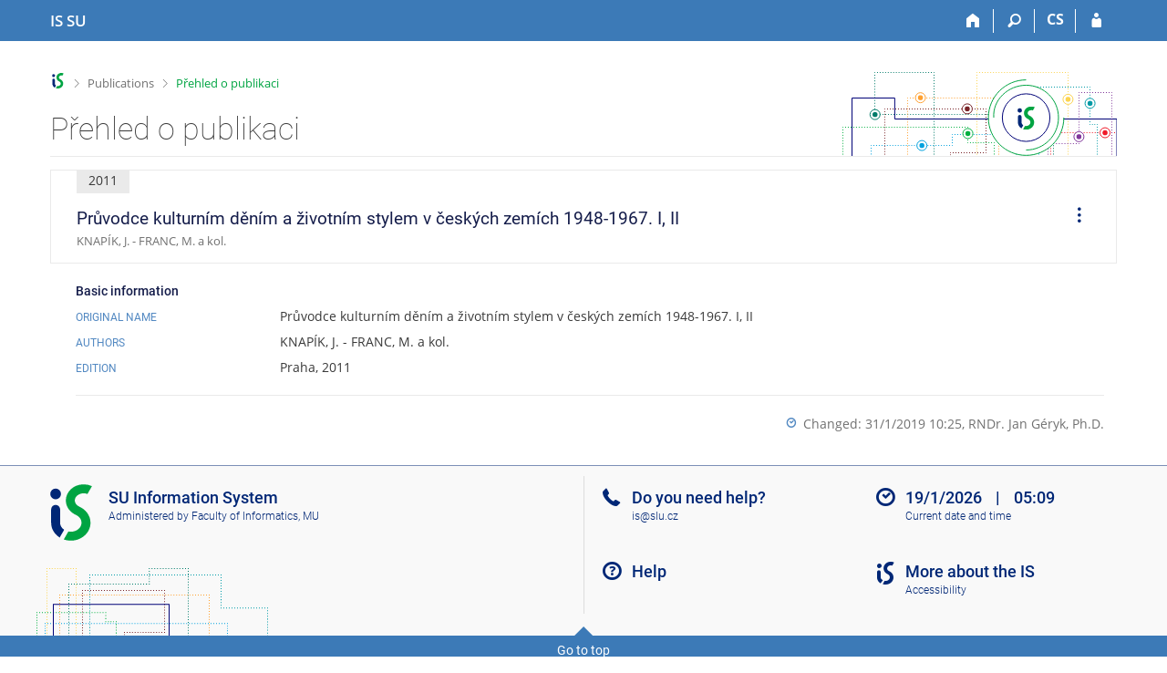

--- FILE ---
content_type: text/html; charset=utf-8
request_url: https://is.slu.cz/publication/26375/en/Pruvodce-kulturnim-denim-a-zivotnim-stylem-v-ceskych-zemich-1948-1967-I-II
body_size: 6540
content:
<!DOCTYPE html>
<html class="no-js" lang="en">
<head>
<meta name="citation_authors" content="KNAPÍK, J.; FRANC, M. a kol.">
<meta name="citation_title" content="Průvodce kulturním děním a životním stylem  v českých zemích
1948-1967. I, II">
<meta name="citation_year" content="2011">

<meta content="text/html; charset=utf-8" http-equiv="Content-Type">
<meta content="IE=edge" http-equiv="X-UA-Compatible">
<meta content="width=device-width, initial-scale=1" name="viewport">
<title>Přehled o publikaci</title>
<link href="https://is.slu.cz/publication/26375/en/Pruvodce-kulturnim-denim-a-zivotnim-stylem-v-ceskych-zemich-1948-1967-I-II" rel="canonical">
<link href="/favicon.ico" rel="icon" sizes="32x32">
<link href="/favicon.svg" rel="icon" type="image/svg+xml">
<link href="/css/r6/foundation.min.css?_v=ab3b2b3" media="screen,print" rel="stylesheet" type="text/css">
<link href="/css/r/icons/foundation-icons.css?_v=d866a73" media="screen,print" rel="stylesheet" type="text/css">
<link href="/css/r6/prvky.css?_v=bf802ce" media="screen,print" rel="stylesheet" type="text/css">
<link href="/css/r6/r6.css?_v=5b36b59" media="screen,print" rel="stylesheet" type="text/css">
<link href="/css/r6/motiv/1.css?_v=9421c26" media="screen" rel="stylesheet" type="text/css">
<link href="/css/r6/r6-print.css?_v=d1a07b2" media="print" rel="stylesheet" type="text/css">
<style>.com-kroky .com-krok {
	width: 5rem;
	grid-template-rows: 1fr 3rem;
}

.unfold {
	margin-left: 0;
}

.fmgr_seznam table {
	text-align: left;
}

a.citujici {
	text-decoration: none;
}

a.citujici:hover .underline {
	text-decoration: underline;
}

a.citujici.nedurazne {
	pointer-events: none;
	cursor: default;
}

.ps-info-panel {
	padding: 1rem 1rem 1rem 2rem;
}

@media (max-width: 39.9375em) {
	.ps-info-panel {
		padding: 0;
	}
}

.lng-switch {
	display: flex;
	gap: .5rem;
	justify-content: end;
	--zarizeni: pc;
}

@media (max-width: 39.9375em) {
	.lng-switch {
		--zarizeni: mobil;
	}
}

.lng-switch .button:not(.btn--transp) {
	background-color: transparent;
	border-color: transparent;
	font-size: var(--16px);
	font-weight: 500;
	color: var(--barva1);
}

.lng-switch .button:not(.btn--transp).active,
.lng-switch .button:not(.btn--transp):hover {
	background-color: var(--bgbarva-seda6);
	color: var(--barva5);
}

@media (max-width: 39.9375em) {
	.lng-switch .button:not(.active):focus,
	.lng-switch .button:not(.active):active,
	.lng-switch .button:not(.active):hover {
		background-color: transparent;
		border-color: transparent;
		font-size: var(--16px);
		font-weight: 500;
		color: var(--barva1);
	}

	.align-self-top__small {
		align-self: start;
	}

	.mt-1-75 {
		margin-top: 1.75rem;
	}
}

.pulb-grid-tools {
	display: flex;
	gap: 1rem;
}

.pulb-grid-tools .publ-tools-podobne {
	padding-right: 1rem;
	border-right: var(--1px) solid var(--bordersedy);
}</style>
<link href="/css/r6/publikace.css?_v=801853b" media="screen,print" rel="stylesheet" type="text/css">
<script src="/js/r6/jquery.js?_v=3736f12"></script>
<script src="/js/error.js?_v=e23fead"></script>
<script src="/js/r6/foundation.js?_v=a06b727"></script>
</head>
<body class="en noauth skola_19 motiv-1 motiv-svetly">
<a href="#sticky_panel" class="show-on-focus print-hide">Skip to top bar</a><a href="#hlavicka" class="show-on-focus print-hide">Skip to header</a><a href="#app_content" class="show-on-focus print-hide">Skip to content</a><a href="#paticka" class="show-on-focus print-hide">Skip to footer</a>
<div id="content" class="">
	<div id="zdurazneni-sticky" class="zdurazneni-sticky print-hide" role="alert" aria-atomic="true"></div>
	<div id="rows_wrapper">
		<div class="foundation-design-z">
			<nav id="sticky_panel" >
	<div class="row">
		<div class="column">
			<div class="ikony">
				<a href="/" class="sticky_home" title="Silesian University in Opava Information System" aria-label="Silesian University in Opava Information System"><span class="sticky_home_text">IS SU</span></a>
				<a href="/" class="sticky-icon" title="Home" aria-label="Home"><i class="house isi-home" aria-hidden="true"></i></a><a href="#" class="sticky-icon prepinac-vyhl float-right" title="Search" aria-label="Search" data-toggle="is_search"><i class="isi-lupa" aria-hidden="true"></i></a><div id="is_search" class="dropdown-pane bottom search-dropdown" data-dropdown data-close-on-click="true">
	<form method="POST" action="/vyhledavani/" role="search">
		<div class="input-group">
			<input class="input-group-field input_text" type="search" name="search" autocomplete="off" role="searchbox">
			<div id="is_search_x" class="is_input_x input-group-button"><i class="isi-x"></i></div>
			<div class="input-group-button">
				<input type="submit" class="button" value="Search">
			</div>
		</div>
	</form>
	<div id="is_search_results"></div>
</div><span><a href="/publication/26375/en/Pruvodce-kulturnim-denim-a-zivotnim-stylem-v-ceskych-zemich-1948-1967-I-II?lang=cs" class="sticky-item prepinac-jazyk jazyk-cs" aria-label="Přepnout do češtiny" title="Přepnout do češtiny" >CS</a></span><a href="/auth/publication/26375/en/Pruvodce-kulturnim-denim-a-zivotnim-stylem-v-ceskych-zemich-1948-1967-I-II" class="sticky-icon float-right" title="IS SU Login" aria-label="IS SU Login"><i class="isi-postava" aria-hidden="true"></i></a>
			</div>
		</div>
	</div>
</nav>
			
			<header class="row hlavicka" id="hlavicka">
	<div class="small-5 medium-3 columns znak skola19">
		
	</div>
	<div id="is-prepinace" class="small-7 medium-9 columns">
		
		<div id="prepinace">
        <ul aria-hidden="true" class="is-switch dropdown menu" data-dropdown-menu data-click-open="true" data-closing-time="0" data-autoclose="false" data-disable-hover="true" data-close-on-click="true" data-force-follow="false" data-close-on-click-inside="false" data-alignment="right">
                
                
                
        </ul>
        <ul class="show-for-sr">
                
                
                
        </ul>
</div>
	</div>
</header>
<div class="row" aria-hidden="true">
	<div class="column">
		<a href="#" class="app_header_motiv_switch show-for-medium" title="Change theme" aria-label="Change theme" data-open="motiv_reveal"><i class="isi-nastaveni isi-inline" aria-hidden="true"></i></a>
		
	</div>
</div><div id="drobecky" class="row">
	<div class="column">
		<span class="wrap"><a href="/" title="SU Information System" class="drobecek_logo" accesskey="0"> </a><span class="sep"> <i class="isi-zobacek-vpravo"></i><span class="show-for-sr">&gt;</span> </span><a href="/publikace/" accesskey="1">Publications</a><span class="sep last"> <i class="isi-zobacek-vpravo"></i><span class="show-for-sr">&gt;</span> </span><a href="https://is.slu.cz/publication/26375/en/Pruvodce-kulturnim-denim-a-zivotnim-stylem-v-ceskych-zemich-1948-1967-I-II" title="Přehled o publikaci" class="drobecek_app" accesskey="2">Přehled o publikaci</a></span>
	</div>
</div><div id="app_header_wrapper" class="row align-justify show-for-medium">
	<div class="medium-12 column">
		<h1 id="app_header"><div class="large-9 xlarge-9"><span id="app_name">Přehled o publikaci</span></div></h1>
	</div>
	<div class="shrink column">
		<div id="app_header_image"></div>
	</div>
</div>

<div class="row">
	<div class="column">
		<div id="app_menu" class="empty">
			
		</div>
	</div>
</div><!--[if lt IE 9]><div id="prvek_593633" class="zdurazneni varovani ie_warning"><h3 class="zdurazneni-nadpis">Warning:</h3><h3>Your browser Internet Explorer is out of date.</h3><p>It has known security flaws and may not display all features of this and other websites.</p></div><![endif]-->
		</div>
		<div id="app_content_row" class="row"><main id="app_content" class="column" role="main">
<div class="mb-05 border-basic p-1 pr-2 pl-2" style="border: 1px solid;">
    <div class="row collapse gap-1">
	<div class="column">
		
		<span class="stitek-inline publ-edit-stitek pe-stitek__rok si-medium si-text">2011</span>
			
	    <h2 class="nazev_publikace">Průvodce kulturním děním a životním stylem  v českých zemích 1948-1967. I, II</h2>
	    <span class="nedurazne font-size-S">KNAPÍK, J. - FRANC, M. a kol.</span>
	</div>
	<div class="column shrink"></div>
	<div class="column shrink align-self-middle align-self-top__small mt-1-75 hide-for-print">
	    <ul id="operace-dropdown" class="dropdown menu bez-zobacku dd-ikony" data-disable-hover="true" data-click-open="true" data-dropdown-menu role="menubar">
		<li role="menuitem" class="is-dropdown-submenu-parent opens-right" aria-haspopup="true" aria-label="Operations">
		    <a href="#" class="pr-0">
				<i class="isi-tri-tecky-svisle isi-large mr-0" style="line-height: 38px;" aria-hidden="true"></i>
				<span class="show-for-sr">Operations</span>
		    </a>

		    <ul class="vertical menu nested submenu is-dropdown-submenu first-sub" data-submenu="" role="menu">
				<li role="menuitem" class="is-submenu-item is-dropdown-submenu-item">
					<a data-open="citace-modal" class="clear">
					<i class="isi-citace isi-inline" aria-hidden="true"></i>Cite
					</a>
				</li>
	
		<li role="menuitem" class="is-submenu-item is-dropdown-submenu-item">
			<a target="_blank" href="/publication/26375?vytisknout=1">
				<i class="isi-print isi-inline" aria-hidden="true"></i>Print
			</a>
		</li>
	
			</ul>
		</li>
	    </ul>
	</div>
    </div>
</div>
	<div class="ps-info-panel">
	<h3 class="nadpisek-operace">Basic information</h3>
	<div class="mb-05 grid-dalsi-udaje-row">
		<h4 class="nadpisek-modry mb-0">Original name</h4>
		<div>Průvodce kulturním děním a životním stylem  v českých zemích 1948-1967. I, II</div>
	</div><div class="mb-05 grid-dalsi-udaje-row">
				<h4 class="nadpisek-modry mb-0">Authors</h4>
				<div>KNAPÍK, J. - FRANC, M. a kol.</div>
			</div>
			<div class="mb-05 grid-dalsi-udaje-row">
				<h4 class="nadpisek-modry mb-0">Edition</h4>
				<div> Praha, 2011</div>
			</div>
		<hr><div class="float-right mb-05">
				<div>
				<i class="isi-clock isi-inline barvadoplnkova" aria-hidden="true"></i>
				<span class="nedurazne">Changed: 31/1/2019 10:25, <a href="/person/72902" class="nedurazne" data-vizitka="72902">RNDr. Jan Géryk, Ph.D.</a></span>
				</div>
		</div></div></main></div>
		
		<div class="foundation-design-z foot_clear">
			
	<div class="row">
		
	</div>
	<footer id="paticka" class="">
		<div class="row">
			<div class="columns small-12 medium-6 paticka_logo">
	<a href="/"><span class="show-for-sr">IS SU</span></a>
	<div>
		SU Information System
		<div class="footer_about">
			Administered by <a href="https://www.fi.muni.cz/">Faculty of Informatics, MU</a>
		</div>
		
	</div>
</div>
<div class="columns small-6 medium-3">
	<div class="footer_podpora">
	<a href="/spravci/">Do you need help?</a>
	<span class="kont_email"><nobr class="postovni_adresa">is<img src="/pics/posta/50bc4cb740bb8e50264480df3c8c3f2bZ.gif" alt="(zavináč/atsign)" />slu<img src="/pics/posta/a5c1af8e15401fe708cc0d5ebd0f2f5dT.gif" alt="(tečka/dot)" />cz</nobr></span>
</div>
	<div class="footer_napoveda">
		<a href="/help/ucitel/publikace">Help</a>
	</div>
	<div class="row">
		<div class="columns small-12 display-none">
			<div class="footer_zoomy">
				<a href="" rel="nofollow"></a>
			</div>
		</div>
	</div>
</div>
<div class="columns small-6 medium-3 nastaveni_col">
	<div class="footer_datum">
		<span title="Today is 4. (even) week.">19/1/2026 <span style='padding: 0 0.6em'>|</span> 05:09</span>
		<a href="/system/cas" title="Today is 4. (even) week." class="footer_cas">Current date and&nbsp;time</a>
	</div>
	<div>
	
	<div class="footer_nastaveni footer_is"><a href="https://ismu.cz/?lang=en">More about the IS</a><a href="https://is.slu.cz/system/pristupnost" class="footer_about">Accessibility</a></div>
</div>
</div>
			<div class="right-border"></div>
			<div class="left-border"></div>
		</div>
		<a href="#hlavicka" class="skip_up" title="takes you to the top of the page">
			Go to top
		</a>
	</footer>

		</div>
	</div>
</div>
<div class="reveal large" id="citace-modal" role="region" data-reveal="" data-append-to=".foundation-design-z:first">
	<div class="row">
		<div  class="column reveal-content">
			
<h2><i class="isi-citace isi-inline" aria-hidden="true"></i>Cite</h2>
<ul class="tabs tabs-prepinace" data-tabs id="tabs_citace">
	<li class="tabs-title is-active" role="presentation">
		<a href="#tab_iso">ČSN ISO 690</a>
	</li>
	<li class="tabs-title" role="presentation">
		<a href="#tab_bibtex">BibTeX</a>
	</li>
	<li class="tabs-title" role="presentation">
		<a href="#tab_latex">LaTeX</a>
	</li>
	<li class="tabs-title" role="presentation">
		<a href="#tab_ris">RIS</a>
	</li>
</ul>
<div class="tab-content" data-tabs-content="tabs_citace">
	<div class="tabs-panel is-active bgbarva-seda1 p-1 mb-1" id="tab_iso">KNAPÍK, J. - FRANC, M. a kol. <i>Průvodce kulturním děním a životním stylem v českých zemích 1948-1967. I, II</i>. Praha, 2011.</div>
	<div class="tabs-panel bgbarva-seda1 p-1 mb-1" id="tab_bibtex">@article{,<br />&nbsp;&nbsp;&nbsp;author = {KNAPÍK, J. and FRANC, M. a kol.},<br />&nbsp;&nbsp;&nbsp;address = {Praha},<br />&nbsp;&nbsp;&nbsp;location = {Praha},<br />&nbsp;&nbsp;&nbsp;title = {Průvodce kulturním děním a životním stylem  v českých zemích 1948-1967. I, II},<br />&nbsp;&nbsp;&nbsp;year = {2011}<br />}<br /><br /></div>
	<div class="tabs-panel bgbarva-seda1 p-1 mb-1" id="tab_ris">TY&nbsp;&nbsp;-&nbsp;JOUR<br />AU&nbsp;&nbsp;-&nbsp;KNAPÍK, J. - FRANC, M. a kol.<br />PY&nbsp;&nbsp;-&nbsp;2011<br />TI&nbsp;&nbsp;-&nbsp;Průvodce kulturním děním a životním stylem  v českých zemích 1948-1967. I, II<br />CY&nbsp;&nbsp;-&nbsp;Praha<br />ER&nbsp;&nbsp;-&nbsp;<br /><br /></div>
	<div class="tabs-panel bgbarva-seda1 p-1 mb-1" id="tab_latex">KNAPÍK, J. - FRANC, M. a kol. \textit{Průvodce kulturním děním a životním stylem  v českých zemích 1948-1967. I, II}. Praha, 2011.
</div>
<div>
	<button class="input-group-button button kopirovat_citaci float-right">
		<i class="isi-clipboard isi-inline" aria-hidden="true"></i>Copy
	</button>
</div>
	
		</div>
	</div>
	<div class="modal-btns"><button class="close-button" type="button" aria-label="Close" data-close><span aria-hidden="true">&times;</span></button></div>
</div>


<script src="/js/is.js?_v=3ff8494"></script>
<script src="/js/jquery-ui-1.12.1-sortable-r6.min.js?_v=611662c"></script>
<script src="/js/log-kliknuto.js?_v=d448124"></script>
<script src="/js/publikace.js?_v=15f2e50"></script>
<script>
(function() {

"use strict";

is.Design.init({
   "session" : {
      "skola_id" : "19",
      "server_time" : "19. 1. 2026 05:09:10",
      "login" : null,
      "cgipar" : {},
      "vidim_kazdeho" : null,
      "lang" : "en",
      "uco" : null,
      "auth" : "",
      "debug" : 1,
      "skola_zkratka" : "SU",
      "remote_user" : null,
      "w_log_id" : "1406268449",
      "is_design_z" : "",
      "sn" : "/publikace/publikace_simple.pl",
      "ekurz" : false,
      "is_muni_cz" : "is.slu.cz",
      "session_id" : "864642879",
      "pouzit_neoverene_udaje" : null
   },
   "js_init" : [
      {
         "module" : "PublikaceBaner",
         "params" : [],
         "method" : "init"
      },
      {
         "params" : [],
         "method" : "init",
         "module" : "Publikace_vypis"
      },
      {
         "module" : "HashNavigation",
         "params" : [],
         "method" : "init"
      },
      {
         "params" : [],
         "method" : "init",
         "module" : "Drobecky"
      },
      {
         "module" : "MailTo",
         "params" : [],
         "method" : "decode_mail"
      },
      {
         "params" : [],
         "method" : "init",
         "module" : "Forms"
      },
      {
         "params" : [],
         "method" : "init_header",
         "module" : "Design"
      },
      {
         "module" : "Design",
         "method" : "init_toolkit",
         "params" : []
      }
   ],
   "svatky" : {
      "20031224" : 1,
      "20180508" : 1,
      "20081226" : 1,
      "20170101" : 1,
      "20170706" : 1,
      "20190508" : 1,
      "20061225" : 1,
      "20211224" : 1,
      "20230706" : 1,
      "20141229" : 1,
      "20070928" : 1,
      "20101225" : 1,
      "20181230" : 1,
      "20251117" : 1,
      "20171028" : 1,
      "20081224" : 1,
      "20040508" : 1,
      "20180402" : 1,
      "20231231" : 1,
      "20220928" : 1,
      "20060706" : 1,
      "20230407" : 1,
      "20011229" : 1,
      "20191223" : 1,
      "20111224" : 1,
      "20240706" : 1,
      "20021228" : 1,
      "20020928" : 1,
      "20001228" : 1,
      "20041224" : 1,
      "20141230" : 1,
      "20010416" : 1,
      "20261225" : 1,
      "20151229" : 1,
      "20031028" : 1,
      "20141028" : 1,
      "20120928" : 1,
      "20060417" : 1,
      "20230101" : 1,
      "20241227" : 1,
      "20110508" : 1,
      "20210928" : 1,
      "20051229" : 1,
      "20101227" : 1,
      "20001225" : 1,
      "20191231" : 1,
      "20241226" : 1,
      "20261228" : 1,
      "20100508" : 1,
      "20230705" : 1,
      "20121225" : 1,
      "20190419" : 1,
      "20170501" : 1,
      "20071231" : 1,
      "20141223" : 1,
      "20211226" : 1,
      "20210402" : 1,
      "20151228" : 1,
      "20020401" : 1,
      "20090508" : 1,
      "20101228" : 1,
      "20150501" : 1,
      "20140705" : 1,
      "20001230" : 1,
      "20180928" : 1,
      "20161229" : 1,
      "20151230" : 1,
      "20111028" : 1,
      "20101229" : 1,
      "20250101" : 1,
      "20201229" : 1,
      "20241117" : 1,
      "20240401" : 1,
      "20030705" : 1,
      "20150406" : 1,
      "20070101" : 1,
      "20070501" : 1,
      "20261117" : 1,
      "20250928" : 1,
      "20220418" : 1,
      "20230410" : 1,
      "20251224" : 1,
      "20181117" : 1,
      "20061117" : 1,
      "20150101" : 1,
      "20040101" : 1,
      "20111230" : 1,
      "20111227" : 1,
      "20070705" : 1,
      "20251228" : 1,
      "20190706" : 1,
      "20161227" : 1,
      "20160705" : 1,
      "20170928" : 1,
      "20151225" : 1,
      "20110706" : 1,
      "20261229" : 1,
      "20011230" : 1,
      "20141225" : 1,
      "20220415" : 1,
      "20260508" : 1,
      "20211228" : 1,
      "20191117" : 1,
      "20231224" : 1,
      "20021223" : 1,
      "20160325" : 1,
      "20020508" : 1,
      "20111228" : 1,
      "20201228" : 1,
      "20041228" : 1,
      "20200501" : 1,
      "20040706" : 1,
      "20201225" : 1,
      "20231225" : 1,
      "20251028" : 1,
      "20160508" : 1,
      "20081028" : 1,
      "20210501" : 1,
      "20130928" : 1,
      "20081225" : 1,
      "20151028" : 1,
      "20021224" : 1,
      "20050328" : 1,
      "20061230" : 1,
      "20180330" : 1,
      "20230508" : 1,
      "20181231" : 1,
      "20130401" : 1,
      "20180501" : 1,
      "20171224" : 1,
      "20060705" : 1,
      "20160706" : 1,
      "20201224" : 1,
      "20121231" : 1,
      "20261028" : 1,
      "20001224" : 1,
      "20221028" : 1,
      "20161223" : 1,
      "20131225" : 1,
      "20100101" : 1,
      "20160328" : 1,
      "20141231" : 1,
      "20070706" : 1,
      "20161228" : 1,
      "20251225" : 1,
      "20260501" : 1,
      "20181028" : 1,
      "20220501" : 1,
      "20161028" : 1,
      "20061229" : 1,
      "20010101" : 1,
      "20140101" : 1,
      "20161231" : 1,
      "20160928" : 1,
      "20200413" : 1,
      "20201231" : 1,
      "20151223" : 1,
      "20261230" : 1,
      "20121228" : 1,
      "20200410" : 1,
      "20001227" : 1,
      "20251230" : 1,
      "20130705" : 1,
      "20030928" : 1,
      "20111229" : 1,
      "20241225" : 1,
      "20221226" : 1,
      "20071227" : 1,
      "20090413" : 1,
      "20061227" : 1,
      "20071230" : 1,
      "20131223" : 1,
      "20150928" : 1,
      "20140928" : 1,
      "20041225" : 1,
      "20051228" : 1,
      "20011231" : 1,
      "20091225" : 1,
      "20131227" : 1,
      "20241229" : 1,
      "20141117" : 1,
      "20240329" : 1,
      "20221229" : 1,
      "20151117" : 1,
      "20071224" : 1,
      "20231227" : 1,
      "20200706" : 1,
      "20080501" : 1,
      "20260406" : 1,
      "20251227" : 1,
      "20030501" : 1,
      "20051224" : 1,
      "20021028" : 1,
      "20021227" : 1,
      "20031225" : 1,
      "20051225" : 1,
      "20080508" : 1,
      "20010508" : 1,
      "20041226" : 1,
      "20130706" : 1,
      "20131226" : 1,
      "20190928" : 1,
      "20181227" : 1,
      "20011224" : 1,
      "20191227" : 1,
      "20111117" : 1,
      "20201226" : 1,
      "20011225" : 1,
      "20071117" : 1,
      "20130101" : 1,
      "20191028" : 1,
      "20011028" : 1,
      "20070508" : 1,
      "20200928" : 1,
      "20231229" : 1,
      "20101224" : 1,
      "20121028" : 1,
      "20221225" : 1,
      "20110928" : 1,
      "20131230" : 1,
      "20200508" : 1,
      "20240101" : 1,
      "20100501" : 1,
      "20260705" : 1,
      "20220705" : 1,
      "20060928" : 1,
      "20091117" : 1,
      "20171226" : 1,
      "20151224" : 1,
      "20221228" : 1,
      "20210101" : 1,
      "20101028" : 1,
      "20120706" : 1,
      "20210405" : 1,
      "20141222" : 1,
      "20190422" : 1,
      "20201028" : 1,
      "20220508" : 1,
      "20090501" : 1,
      "20070409" : 1,
      "20001229" : 1,
      "20250508" : 1,
      "20171230" : 1,
      "20041230" : 1,
      "20021226" : 1,
      "20001231" : 1,
      "20261231" : 1,
      "20120501" : 1,
      "20191226" : 1,
      "20221227" : 1,
      "20051117" : 1,
      "20160501" : 1,
      "20030421" : 1,
      "20180706" : 1,
      "20051230" : 1,
      "20150705" : 1,
      "20190101" : 1,
      "20101231" : 1,
      "20221231" : 1,
      "20170508" : 1,
      "20231228" : 1,
      "20190501" : 1,
      "20041028" : 1,
      "20260706" : 1,
      "20090928" : 1,
      "20040412" : 1,
      "20241224" : 1,
      "20121230" : 1,
      "20100405" : 1,
      "20041229" : 1,
      "20021231" : 1,
      "20160101" : 1,
      "20260403" : 1,
      "20100705" : 1,
      "20121227" : 1,
      "20111223" : 1,
      "20050101" : 1,
      "20080705" : 1,
      "20211227" : 1,
      "20031226" : 1,
      "20250501" : 1,
      "20111225" : 1,
      "20211231" : 1,
      "20240705" : 1,
      "20221230" : 1,
      "20170417" : 1,
      "20080101" : 1,
      "20050508" : 1,
      "20221117" : 1,
      "20171223" : 1,
      "20010501" : 1,
      "20150508" : 1,
      "20171117" : 1,
      "20151226" : 1,
      "20061028" : 1,
      "20140508" : 1,
      "20261226" : 1,
      "20240501" : 1,
      "20241223" : 1,
      "20210706" : 1,
      "20080324" : 1,
      "20080706" : 1,
      "20250421" : 1,
      "20101223" : 1,
      "20001028" : 1,
      "20231117" : 1,
      "20040705" : 1,
      "20110425" : 1,
      "20040501" : 1,
      "20231028" : 1,
      "20100928" : 1,
      "20101117" : 1,
      "20260928" : 1,
      "20201117" : 1,
      "20050706" : 1,
      "20111231" : 1,
      "20011117" : 1,
      "20211225" : 1,
      "20140706" : 1,
      "20050928" : 1,
      "20241231" : 1,
      "20261227" : 1,
      "20030508" : 1,
      "20081117" : 1,
      "20231226" : 1,
      "20131229" : 1,
      "20261224" : 1,
      "20021117" : 1,
      "20010705" : 1,
      "20231230" : 1,
      "20010928" : 1,
      "20141226" : 1,
      "20051227" : 1,
      "20071228" : 1,
      "20130508" : 1,
      "20020501" : 1,
      "20101226" : 1,
      "20241230" : 1,
      "20060508" : 1,
      "20230501" : 1,
      "20020706" : 1,
      "20071226" : 1,
      "20131028" : 1,
      "20021229" : 1,
      "20071225" : 1,
      "20060501" : 1,
      "20200705" : 1,
      "20110101" : 1,
      "20041227" : 1,
      "20120101" : 1,
      "20241028" : 1,
      "20101230" : 1,
      "20090705" : 1,
      "20100706" : 1,
      "20050501" : 1,
      "20181226" : 1,
      "20171228" : 1,
      "20131224" : 1,
      "20060101" : 1,
      "20150706" : 1,
      "20021230" : 1,
      "20141228" : 1,
      "20180705" : 1,
      "20210705" : 1,
      "20250418" : 1,
      "20211230" : 1,
      "20161224" : 1,
      "20220101" : 1,
      "20250706" : 1,
      "20121224" : 1,
      "20040928" : 1,
      "20061224" : 1,
      "20031117" : 1,
      "20241228" : 1,
      "20221224" : 1,
      "20030101" : 1,
      "20171231" : 1,
      "20250705" : 1,
      "20061228" : 1,
      "20140421" : 1,
      "20131231" : 1,
      "20090706" : 1,
      "20001226" : 1,
      "20111226" : 1,
      "20011228" : 1,
      "20170705" : 1,
      "20090101" : 1,
      "20251231" : 1,
      "20181224" : 1,
      "20091226" : 1,
      "20190705" : 1,
      "20041231" : 1,
      "20121226" : 1,
      "20091028" : 1,
      "20050705" : 1,
      "20180101" : 1,
      "20260101" : 1,
      "20011226" : 1,
      "20171225" : 1,
      "20240508" : 1,
      "20161117" : 1,
      "20211229" : 1,
      "20161225" : 1,
      "20131117" : 1,
      "20181229" : 1,
      "20120508" : 1,
      "20251226" : 1,
      "20120409" : 1,
      "20110705" : 1,
      "20061226" : 1,
      "20130501" : 1,
      "20151227" : 1,
      "20121229" : 1,
      "20051028" : 1,
      "20030706" : 1,
      "20171227" : 1,
      "20200101" : 1,
      "20021225" : 1,
      "20191230" : 1,
      "20141227" : 1,
      "20181228" : 1,
      "20121117" : 1,
      "20020101" : 1,
      "20171229" : 1,
      "20151231" : 1,
      "20141224" : 1,
      "20010706" : 1,
      "20140501" : 1,
      "20091224" : 1,
      "20170414" : 1,
      "20181225" : 1,
      "20071229" : 1,
      "20161230" : 1,
      "20120705" : 1,
      "20051226" : 1,
      "20071028" : 1,
      "20191228" : 1,
      "20191229" : 1,
      "20131228" : 1,
      "20211028" : 1,
      "20121223" : 1,
      "20230928" : 1,
      "20211117" : 1,
      "20201230" : 1,
      "20191225" : 1,
      "20011227" : 1,
      "20080928" : 1,
      "20161226" : 1,
      "20041117" : 1,
      "20191224" : 1,
      "20220706" : 1,
      "20110501" : 1,
      "20020705" : 1,
      "20240928" : 1,
      "20210508" : 1,
      "20251229" : 1
   },
   "ldb" : {
      "chyba_503" : "The application is temporarily unavailable due to the System being overloaded.",
      "chyba" : "An error has occurred. Try again or refresh the page.",
      "rozbalit" : "Show",
      "potvrzeni_zkopirovani" : "Copied to clipboard.",
      "sbalit" : "Hide",
      "byl_jste_odhlasen_prihlasit" : "Log in",
      "modal_full" : "Full-screen view",
      "byl_jste_odhlasen_zavrit" : "Close",
      "byl_jste_odhlasen" : "You have been logged out."
   }
}
);
})();
</script>

</body>
</html>
